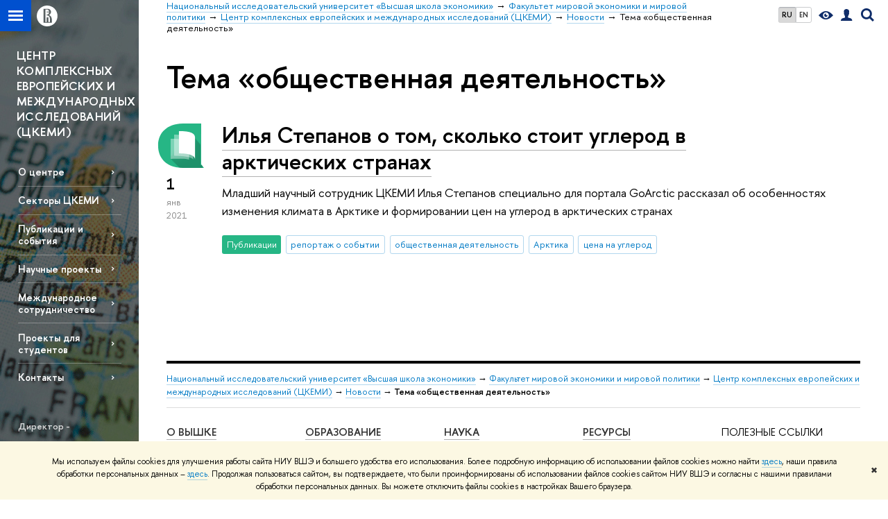

--- FILE ---
content_type: application/javascript; charset=utf-8
request_url: https://cceis.hse.ru/f/gtm/ip
body_size: 25
content:
window.realIP='18.116.203.146';window.dataLayer=window.dataLayer||[];window.dataLayer.push({event:'ipEvent',ipAddress:window.realIP});